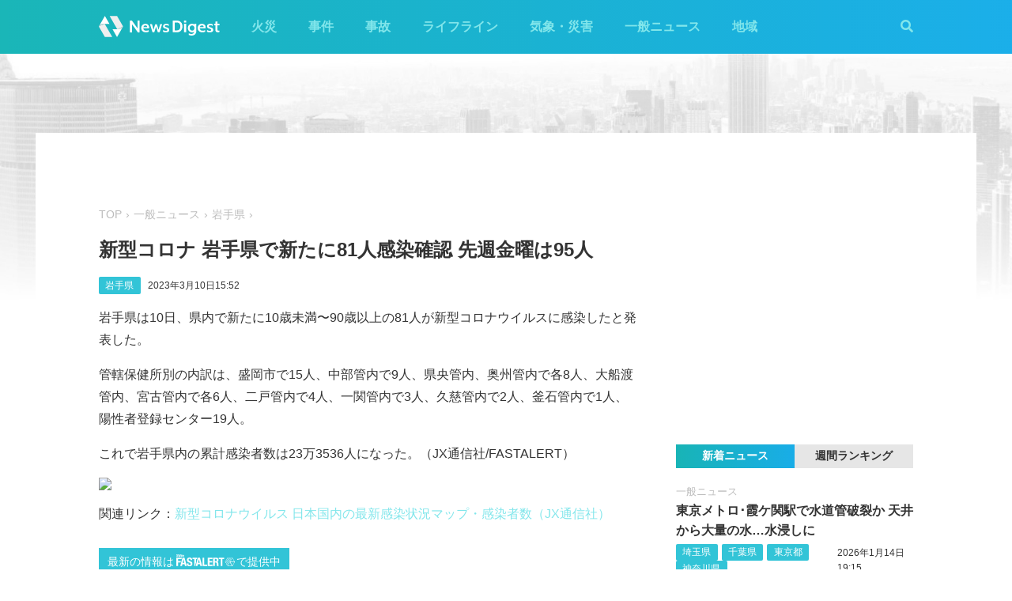

--- FILE ---
content_type: text/html; charset=utf-8
request_url: https://newsdigest.jp/news/1bf6b673-f699-49db-bde3-e80a62f75adf
body_size: 7581
content:
<!DOCTYPE html><html lang="ja"><head><meta charset="utf-8"/><meta content="width=device-width, initial-scale=1, user-scalable=no" name="viewport"/><title>新型コロナ 岩手県で新たに81人感染確認 先週金曜は95人 | NewsDigest</title><link href="/static/css/style.css?v=2.0.7" rel="stylesheet"/><link href="https://use.fontawesome.com/releases/v5.0.4/css/all.css" rel="stylesheet"/><meta content="article" property="og:type"/><meta content="NewsDigest" property="og:site_name"/><meta content="新型コロナ 岩手県で新たに81人感染確認 先週金曜は95人 | NewsDigest" property="og:title"/><meta content="新型コロナ 岩手県で新たに81人感染確認 先週金曜は95人 | NewsDigest" name="twitter:title"/><meta content="https://newsdigest.jp/news/1bf6b673-f699-49db-bde3-e80a62f75adf" property="og:url"/><meta content="1536878086561367" property="fb:app_id"/><meta content="339599729553075" property="fb:pages"/><meta content="summary_large_image" name="twitter:card"/><meta content="@newsdigestweb" name="twitter:site"/><meta content="newsdigest.jp" name="twitter:domain"/><meta content="@newsdigestweb" name="twitter:creator"/><meta content="https://newsdigest.jp/media/articles/image_5REDPNn.png" property="og:image"/><meta content="https://newsdigest.jp/media/articles/image_5REDPNn.png" name="twitter:image:src"/><meta content="岩手県は10日、県内で新たに10歳未満〜90歳以上の81人が新型コロナウイルスに感染したと発表した。..." name="description"/><meta content="岩手県は10日、県内で新たに10歳未満〜90歳以上の81人が新型コロナウイルスに感染したと発表した。..." property="og:description"/><meta content="岩手県は10日、県内で新たに10歳未満〜90歳以上の81人が新型コロナウイルスに感染したと発表した。..." name="twitter:description"/><meta content="岩手県は10日、県内で新たに10歳未満〜90歳以上の81人が新型コロナウイルスに感染したと発表した。..." name="twitter:text:description"/><link href="/apple-touch-icon-precomposed.png" rel="apple-touch-icon" sizes="120x120"/><link href="/icon-192x192.png" rel="icon" sizes="192x192"/><meta content="#32C4D7" name="theme-color"/><script>(function(w,d,s,l,i){w[l]=w[l]||[];w[l].push({'gtm.start':new Date().getTime(),event:'gtm.js'});var f=d.getElementsByTagName(s)[0],j=d.createElement(s),dl=l!='dataLayer'?'&l='+l:'';j.async=true;j.src='https://www.googletagmanager.com/gtm.js?id='+i+dl;f.parentNode.insertBefore(j,f);})(window,document,'script','dataLayer','GTM-M978L4P');</script><script async="async" src="https://www.googletagservices.com/tag/js/gpt.js"></script><script>
var googletag = googletag || {}; googletag.cmd = googletag.cmd || [];
googletag.cmd.push(function() {
	googletag.pubads().disableInitialLoad();
	var mapping = googletag.sizeMapping().addSize([0, 0], [320, 100]).addSize([768, 50], [728, 90]).build();
	googletag.defineSlot('/297044476/newsdigest.jp/header', [[320, 100], [728, 90]], 'div-gpt-ad-1530005396996-0').defineSizeMapping(mapping).addService(googletag.pubads());
	googletag.defineSlot('/297044476/newsdigest.jp/sidebar1', [300, 250], 'div-gpt-ad-1530005872385-0').addService(googletag.pubads());
	googletag.defineSlot('/297044476/newsdigest.jp/sidebar2', [300, 250], 'div-gpt-ad-1530005936563-0').addService(googletag.pubads());
	googletag.defineSlot('/297044476/newsdigest.jp/footer1', [300, 250], 'div-gpt-ad-1530005994071-0').addService(googletag.pubads());
	googletag.defineSlot('/297044476/newsdigest.jp/footer2', [300, 250], 'div-gpt-ad-1530006081890-0').addService(googletag.pubads());
	
	googletag.defineSlot('/297044476/newsdigest.jp/article1', [300, 250], 'div-gpt-ad-1530006245113-0').addService(googletag.pubads());
	googletag.defineSlot('/297044476/newsdigest.jp/article2', [300, 250], 'div-gpt-ad-1530006310570-0').addService(googletag.pubads());
	googletag.pubads().setTargeting('category', 'news');
	
	googletag.pubads().enableSingleRequest();
	googletag.enableServices();
});


!function(a9,a,p,s,t,A,g){if(a[a9])return;function q(c,r){a[a9]._Q.push([c,r])}a[a9]={init:function(){q("i",arguments)},fetchBids:function(){q("f",arguments)},setDisplayBids:function(){},targetingKeys:function(){return[]},_Q:[]};A=p.createElement(s);A.async=!0;A.src=t;g=p.getElementsByTagName(s)[0];g.parentNode.insertBefore(A,g)}("apstag",window,document,"script","//c.amazon-adsystem.com/aax2/apstag.js");

apstag.init({
	pubID: '8fb0d33f-9f8e-4a1b-9b00-4577a11f45ab',
	adServer: 'googletag',
	bidTimeout: 3e3
});
apstag.fetchBids({
	slots: [
		{ slotID: 'div-gpt-ad-1530005396996-0', slotName: '/297044476/newsdigest.jp/header', sizes: [[320, 100], [728, 90]] },
		{ slotID: 'div-gpt-ad-1530006245113-0', slotName: '/297044476/newsdigest.jp/article1', sizes: [[300, 250]] },
		{ slotID: 'div-gpt-ad-1530005872385-0', slotName: '/297044476/newsdigest.jp/sidebar1', sizes: [[300, 250]] },
		{ slotID: 'div-gpt-ad-1530005936563-0', slotName: '/297044476/newsdigest.jp/sidebar2', sizes: [[300, 250]] }
	]
}, function (bids) {
	googletag.cmd.push(function () {
		apstag.setDisplayBids();
		googletag.pubads().refresh();
	});
});
</script></head><body class="article"><header id="header"><div class="container"><div class="navbar"><a href="/"><img height="31" src="/static/img/logo.svg" width="180"/></a><button class="menu-button"><i class="fas fa-bars"></i></button></div><div class="navbar-nav"><form action="/search" class="search-form"><button class="search-btn" type="submit"><i class="fas fa-search"></i></button><input class="search-input" name="q" placeholder="キーワードで検索" type="text"/><div class="search-open"><i class="fas fa-search"></i> <i class="fas fa-times"></i></div></form><ul class="navbar-menu"><li class="navbar-menu-item"><a href="/category/fire">火災</a></li><li class="navbar-menu-item"><a href="/category/incident">事件</a></li><li class="navbar-menu-item"><a href="/category/accident">事故</a></li><li class="navbar-menu-item"><a href="/category/lifeline">ライフライン</a></li><li class="navbar-menu-item"><a href="/category/weather">気象・災害</a></li><li class="navbar-menu-item"><a href="/category/news">一般ニュース</a></li><li class="navbar-menu-item"><a class="navbar-menu-item-area">地域</a></li></ul><div class="navbar-menu-item-pref"></div></div></div></header><div id="main"><div class="banner-header"><div id="div-gpt-ad-1530005396996-0"><script>googletag.cmd.push(function() { googletag.display('div-gpt-ad-1530005396996-0'); });</script></div></div><div class="container"><div class="main-content"><ul class="breadcrumb"><li><a href="/">TOP</a></li><li><a href="/category/news">一般ニュース</a></li><li><a href="/area/3">岩手県</a></li></ul><article><h1>新型コロナ 岩手県で新たに81人感染確認 先週金曜は95人</h1><div class="post-meta"><ul class="post-tag"><li class="post-tag-item"><a href="/area/3">岩手県</a></li></ul><time>2023年3月10日15:52</time></div><p>岩手県は10日、県内で新たに10歳未満〜90歳以上の81人が新型コロナウイルスに感染したと発表した。</p><p>管轄保健所別の内訳は、盛岡市で15人、中部管内で9人、県央管内、奥州管内で各8人、大船渡管内、宮古管内で各6人、二戸管内で4人、一関管内で3人、久慈管内で2人、釜石管内で1人、陽性者登録センター19人。</p><p>これで岩手県内の累計感染者数は23万3536人になった。（JX通信社/FASTALERT）</p><p><img src="https://app-static.newsdigest.jp/coronavirus-new/?pref_id=3&amp;today_value=81,0,0,0&amp;created_at=2023-03-10%2015:52&amp;end_date=2023-03-10"/></p><p>関連リンク：<a href="https://newsdigest.jp/pages/coronavirus/">新型コロナウイルス 日本国内の最新感染状況マップ・感染者数（JX通信社）</a></p></article><div class="post-tout"><a href="https://fa.xwire.jp" target="_blank">最新の情報は<img src="/static/img/logo-fa.svg"/>で提供中</a></div><aside class="post-inarticle-banner"><div class="post-inarticle-banner__inner"><a class="post-inarticle-banner__ios" href="https://app.adjust.com/7k6f9ab_bjq2syp" target="_blank"><img height="52" src="/static/img/bnr_app_btn_iOS.svg" width="142"/></a> <a class="post-inarticle-banner__android" href="https://app.adjust.com/bjq2syp_7k6f9ab" target="_blank"><img height="52" src="/static/img/bnr_app_btn_Android.svg" width="142"/></a></div><div class="post-inarticle-banner__mobile-inner"><a class="post-inarticle-banner__mobile-link" href="https://app.adjust.com/7k6f9ab_bjq2syp"><img class="post-inarticle-banner__mobile-image" src="/static/img/bnr_article_ios.png"/></a></div></aside><aside class="post-twitter"><a href="https://twitter.com/newsdigestweb" target="_blank"><img src="/static/img/bnr_app_twitter_sp.svg"/></a></aside><aside class="post-sns"><p>この記事をシェアする</p><ul class="sns-share"><li><a class="btn-twitter" href="https://twitter.com/share?text=%E6%96%B0%E5%9E%8B%E3%82%B3%E3%83%AD%E3%83%8A%20%E5%B2%A9%E6%89%8B%E7%9C%8C%E3%81%A7%E6%96%B0%E3%81%9F%E3%81%AB81%E4%BA%BA%E6%84%9F%E6%9F%93%E7%A2%BA%E8%AA%8D%20%E5%85%88%E9%80%B1%E9%87%91%E6%9B%9C%E3%81%AF95%E4%BA%BA&amp;url=https%3A//newsdigest.jp/news/1bf6b673-f699-49db-bde3-e80a62f75adf" onclick="window.open(this.href, 'tweetWindow', 'width=550, height=450,personalbar=0,toolbar=0,scrollbars=1,resizable=1'); return false;" rel="nofollow" target="_blank"><i class="fab fa-twitter"></i>ツイート</a></li><li><a class="btn-facebook" href="https://www.facebook.com/share.php?u=https%3A//newsdigest.jp/news/1bf6b673-f699-49db-bde3-e80a62f75adf" onclick="window.open(this.href, 'FBwindow', 'width=550, height=450, menubar=no, toolbar=no, scrollbars=yes'); return false;" rel="nofollow" target="_blank"><i class="fab fa-facebook"></i>シェアする</a></li><li><a class="btn-line" href="https://timeline.line.me/social-plugin/share?url=https%3A//newsdigest.jp/news/1bf6b673-f699-49db-bde3-e80a62f75adf" onclick="window.open(this.href, 'lineWindow', 'width=550, height=503, menubar=no, toolbar=no, scrollbars=yes'); return false;" rel="nofollow" target="_blank"><i class="icon-line"></i>LINEに送る</a></li></ul></aside><aside class="sponsored"><div class="sponsored--left" id="div-gpt-ad-1530006245113-0" style="height:250px; width:300px;"><script>googletag.cmd.push(function() { googletag.display('div-gpt-ad-1530006245113-0'); });</script></div><div class="sponsored--right" id="div-gpt-ad-1530006310570-0" style="height:250px; width:300px;"><script>googletag.cmd.push(function() { googletag.display('div-gpt-ad-1530006310570-0'); });</script></div></aside><div class="post-releated"><div class="section-title">同じ地域のニュース</div><div class="article-item-list post-related pure-g"><div class="article-item pure-u-1 pure-u-lg-1-2"><span class="article-item-category"><a href="/category/weather">気象・災害</a></span><h4 class="article-item-title"><a href="/news/cbe9d13d-7226-4db1-a471-e99c28e66441">JR八戸線は当面運休 地震で高架橋に大きな被害 JR東日本</a></h4><div class="post-meta"><ul class="post-tag"><li class="post-tag-item"><a href="/area/2">青森県</a></li><li class="post-tag-item"><a href="/area/3">岩手県</a></li></ul><time>2025年12月9日17:23</time></div><div class="twitter-box"><figure class="twitter-img"><img src="https://pbs.twimg.com/media/G7r8OmbbMAAYqMB.jpg:thumb"/></figure><div class="twitter-content"><p class="twitter-text">自宅近くの高架線……八戸線大丈夫かなぁ❓ https://t.co/zj6OevOfnE</p><div class="twitter-meta flex"><img class="twitter-profile-icon" height="20" src="https://pbs.twimg.com/profile_images/1860809803796533248/FMbzB20o_normal.jpg" width="20"/><span class="twitter-username">毎度お馴染み🩷🌷🎀🌸よっ点</span> <time class="twitter-time">2025-12-09</time> <a class="twitter-link" href="https://twitter.com/furufuru628/status/1998186727278850375" target="_blank"><i class="fab fa-twitter"></i></a></div></div></div></div><div class="article-item pure-u-1 pure-u-lg-1-2"><span class="article-item-category"><a href="/category/news">一般ニュース</a></span><h4 class="article-item-title"><a href="/news/2ee1bf30-ca7c-4d00-b937-80fe08740ad5">東北電力管内で停電発生 青森県で約3500軒 岩手県で約300軒</a></h4><div class="post-meta"><ul class="post-tag"><li class="post-tag-item"><a href="/area/2">青森県</a></li><li class="post-tag-item"><a href="/area/3">岩手県</a></li></ul><time>2025年12月9日0:37</time></div></div><div class="article-item pure-u-1 pure-u-lg-1-2"><span class="article-item-category"><a href="/category/news">一般ニュース</a></span><h4 class="article-item-title"><a href="/news/df5dbd5b-4eac-4ef2-aa32-bff3786fe1cb">岩手でも低緯度オーロラ観測か 地磁気活動が非常に活発な状態</a></h4><div class="post-meta"><ul class="post-tag"><li class="post-tag-item"><a href="/area/3">岩手県</a></li></ul><time>2025年11月12日19:32</time></div></div><div class="article-item pure-u-1 pure-u-lg-1-2"><span class="article-item-category"><a href="/category/news">一般ニュース</a></span><h4 class="article-item-title"><a href="/news/56392eef-1a76-43ef-8a14-cb11a6bc8457">岩手 宮古駅前でクマが目撃される</a></h4><div class="post-meta"><ul class="post-tag"><li class="post-tag-item"><a href="/area/3">岩手県</a></li></ul><time>2025年11月1日14:50</time></div><div class="twitter-box"><figure class="twitter-img"><img src="https://pbs.twimg.com/media/G4pC5sTbQAQab33.jpg:thumb"/></figure><div class="twitter-content"><p class="twitter-text">宮古駅にもクマが！ https://t.co/94BHHTD0D7</p><div class="twitter-meta flex"><img class="twitter-profile-icon" height="20" src="https://pbs.twimg.com/profile_images/1500253559698329603/lpMuHD6V_normal.jpg" width="20"/><span class="twitter-username">K.S</span> <time class="twitter-time">2025-11-01</time> <a class="twitter-link" href="https://x.com/yankeda/status/1984472147331596394" target="_blank"><i class="fab fa-twitter"></i></a></div></div></div></div><div class="article-item pure-u-1 pure-u-lg-1-2"><span class="article-item-category"><a href="/category/fire">火災</a></span><h4 class="article-item-title"><a href="/news/402a1609-2fdb-492b-b152-621f200f1a98">岩手 久慈市長内町の住宅で火災 炎が上がる</a></h4><div class="post-meta"><ul class="post-tag"><li class="post-tag-item"><a href="/area/3">岩手県</a></li></ul><time>2025年10月28日2:29</time></div><div class="twitter-box"><figure class="twitter-img"><img src="https://pbs.twimg.com/media/G4SEU4bW0AAKMpV.jpg:thumb"/></figure><div class="twitter-content"><p class="twitter-text">バカ燃えててやばい https://t.co/6qhPLzRf74</p><div class="twitter-meta flex"><img class="twitter-profile-icon" height="20" src="https://pbs.twimg.com/profile_images/1971466137067200512/ggYkEmcE_normal.jpg" width="20"/><span class="twitter-username">さ</span> <time class="twitter-time">2025-10-28</time> <a class="twitter-link" href="https://x.com/inorimuri/status/1982855236646809820" target="_blank"><i class="fab fa-twitter"></i></a></div></div></div></div><div class="article-item pure-u-1 pure-u-lg-1-2"><span class="article-item-category"><a href="/category/weather">気象・災害</a></span><h4 class="article-item-title"><a href="/news/311430f3-d5e7-4223-b766-92f3371fd169">岩手 宮古市で気温が0℃を下回る 県内今季初の冬日に</a></h4><div class="post-meta"><ul class="post-tag"><li class="post-tag-item"><a href="/area/3">岩手県</a></li></ul><time>2025年10月21日0:18</time></div></div></div></div><aside class="sponsored hide-sp"><div class="sponsored--left" id="div-gpt-ad-1530005994071-0" style="height:250px; width:300px;"><script>googletag.cmd.push(function() { googletag.display('div-gpt-ad-1530005994071-0'); });</script></div><div class="sponsored--right" id="div-gpt-ad-1530006081890-0" style="height:250px; width:300px;"><script>googletag.cmd.push(function() { googletag.display('div-gpt-ad-1530006081890-0'); });</script></div></aside></div><div class="sidebar-content"><aside class="sponsored"><div id="div-gpt-ad-1530005872385-0" style="height:250px; width:300px;"><script>googletag.cmd.push(function() { googletag.display('div-gpt-ad-1530005872385-0'); });</script></div></aside><div class="ranking"><div class="ranking-tab"><div class="latest-tab active" data-target="latest">新着ニュース</div><div class="trending-tab" data-target="trending">週間ランキング</div></div><ol class="trending"><li class="trending-item"><span class="article-item-category"><a href="/category/fire">火災</a></span><h4 class="article-item-title"><a href="/news/f3ca167b-c8f6-4501-b2ec-ee08802ea6d9">京都市のクリーンセンターで火災 通報から8時間経過も燃焼中</a></h4><div class="post-meta"><ul class="post-tag"><li class="post-tag-item"><a href="/area/26">京都府</a></li></ul><time>2026年1月15日1:12</time></div></li><li class="trending-item"><span class="article-item-category"><a href="/category/fire">火災</a></span><h4 class="article-item-title"><a href="/news/8673a536-856d-44fe-bdfa-e43d8437af31">代々木公園で火災 黒煙上がる 東京</a></h4><div class="post-meta"><ul class="post-tag"><li class="post-tag-item"><a href="/area/11">埼玉県</a></li><li class="post-tag-item"><a href="/area/12">千葉県</a></li><li class="post-tag-item"><a href="/area/13">東京都</a></li><li class="post-tag-item"><a href="/area/14">神奈川県</a></li></ul><time>2026年1月15日12:08</time></div></li><li class="trending-item"><span class="article-item-category"><a href="/category/news">一般ニュース</a></span><h4 class="article-item-title"><a href="/news/c42bee92-6761-4cfc-b803-9dfb90b2e225">東京メトロ･霞ケ関駅で水道管破裂か 天井から大量の水…水浸しに</a></h4><div class="post-meta"><ul class="post-tag"><li class="post-tag-item"><a href="/area/11">埼玉県</a></li><li class="post-tag-item"><a href="/area/12">千葉県</a></li><li class="post-tag-item"><a href="/area/13">東京都</a></li><li class="post-tag-item"><a href="/area/14">神奈川県</a></li></ul><time>2026年1月14日19:15</time></div></li><li class="trending-item"><span class="article-item-category"><a href="/category/fire">火災</a></span><h4 class="article-item-title"><a href="/news/145ed3a0-4001-4337-ab79-7d574c9fb950">北海道 幌延町宮園町の建物で火災 白煙上がる</a></h4><div class="post-meta"><ul class="post-tag"></ul><time>2026年1月15日12:11</time></div></li><li class="trending-item"><span class="article-item-category"><a href="/category/fire">火災</a></span><h4 class="article-item-title"><a href="/news/821ed188-4709-42c9-989f-281c12a74706">北九州市八幡西区木屋瀬で火災 炎が上がる</a></h4><div class="post-meta"><ul class="post-tag"></ul><time>2026年1月15日11:06</time></div></li><li class="trending-item"><span class="article-item-category"><a href="/category/fire">火災</a></span><h4 class="article-item-title"><a href="/news/ff04902e-e7d1-4901-a022-f8150ec4d32e">阪和線沿線の住宅街で激しい火災 1人けが 大阪市阿倍野区</a></h4><div class="post-meta"><ul class="post-tag"><li class="post-tag-item"><a href="/area/27">大阪府</a></li></ul><time>2026年1月14日20:37</time></div></li></ol><ul class="latest"><li class="latest-item"><span class="article-item-category"><a href="/category/news">一般ニュース</a></span><h4 class="article-item-title"><a href="/news/c42bee92-6761-4cfc-b803-9dfb90b2e225">東京メトロ･霞ケ関駅で水道管破裂か 天井から大量の水…水浸しに</a></h4><div class="post-meta"><ul class="post-tag"><li class="post-tag-item"><a href="/area/11">埼玉県</a></li><li class="post-tag-item"><a href="/area/12">千葉県</a></li><li class="post-tag-item"><a href="/area/13">東京都</a></li><li class="post-tag-item"><a href="/area/14">神奈川県</a></li></ul><time>2026年1月14日19:15</time></div></li><li class="latest-item"><span class="article-item-category"><a href="/category/news">一般ニュース</a></span><h4 class="article-item-title"><a href="/news/4699c395-7a9e-4c15-9bcc-af4f80999f91">愛知 弥富駅付近の共同住宅で火災 煙上がる</a></h4><div class="post-meta"><ul class="post-tag"></ul><time>2026年1月13日9:06</time></div></li><li class="latest-item"><span class="article-item-category"><a href="/category/news">一般ニュース</a></span><h4 class="article-item-title"><a href="/news/accbf60f-807e-4441-9814-e3eae8670b99">バンコク行きJAL機が羽田に引き返し 機材整備で</a></h4><div class="post-meta"><ul class="post-tag"></ul><time>2026年1月12日3:20</time></div></li><li class="latest-item"><span class="article-item-category"><a href="/category/news">一般ニュース</a></span><h4 class="article-item-title"><a href="/news/ac9f29a1-9d6f-49fc-a5bb-4fc5a50c997e">香港発‪のユナイテッド機が羽田空港に緊急着陸 エンジン不具合で</a></h4><div class="post-meta"><ul class="post-tag"></ul><time>2026年1月10日23:23</time></div></li><li class="latest-item"><span class="article-item-category"><a href="/category/news">一般ニュース</a></span><h4 class="article-item-title"><a href="/news/1bfd6755-79e4-470e-a997-8fb339892106">埼玉 川島町の資材置き場で火災 大量の黒煙上がる</a></h4><div class="post-meta"><ul class="post-tag"><li class="post-tag-item"><a href="/area/11">埼玉県</a></li><li class="post-tag-item"><a href="/area/13">東京都</a></li></ul><time>2026年1月10日15:48</time></div></li></ul></div><aside class="sponsored"><div id="div-gpt-ad-1530005936563-0" style="height:250px; width:300px;"><script>googletag.cmd.push(function() { googletag.display('div-gpt-ad-1530005936563-0'); });</script></div></aside></div></div></div><aside class="app-banner"><div class="app-banner__inner"><img class="app-banner__visual" src="/static/img/bnr_app_device.png"/><div class="app-banner__content"><div class="app-banner__content-inner"><h4>圧倒的にニュースが速い</h4><img class="app-banner__logotype" src="/static/img/bnr_app_logo.svg" width="400"/><div class="app-banner__link"><div class="app-banner__icon"><img class="app-banner__icon-logo" src="/static/img/bnr_app_icon.png"/><img class="app-banner__icon-pop" src="/static/img/bnr_app_icon_pop.png"/></div><a class="app-banner__link-store app-banner__link-ios" href="https://app.adjust.com/7k6f9ab_bjq2syp" target="_blank"><img height="48.5" src="/static/img/bnr_app_btn_iOS.svg" width="132"/></a> <a class="app-banner__link-store app-banner__link-android" href="https://app.adjust.com/bjq2syp_7k6f9ab" target="_blank"><img height="48.5" src="/static/img/bnr_app_btn_Android.svg" width="132"/></a> <a class="app-banner__link-twitter" href="https://twitter.com/newsdigestweb" target="_blank"><img height="52" src="/static/img/bnr_app_twitter.svg" width="152"/></a></div></div></div></div></aside><footer id="footer"><section class="footer-sns"><div class="container"><img height="31" src="/static/img/logo.svg" width="180"/><ul class="flex"><li><a class="link-tw" href="https://twitter.com/NewsDigestWeb" target="_blank"><i class="fab fa-twitter"></i></a></li><li><a class="link-fb" href="https://www.facebook.com/NewsDigestJP" target="_blank"><i class="fab fa-facebook"></i></a></li></ul></div></section><section class="container footer-link"><ul class="footer-menu"><li class="footer-menu-item pure-u-1 pure-u-md-1-6"><a href="/category/fire">火災</a></li><li class="footer-menu-item pure-u-1 pure-u-md-1-6"><a href="/category/incident">事件</a></li><li class="footer-menu-item pure-u-1 pure-u-md-1-6"><a href="/category/accident">事故</a></li><li class="footer-menu-item pure-u-1 pure-u-md-1-6"><a href="/category/lifeline">ライフライン</a></li><li class="footer-menu-item pure-u-1 pure-u-md-1-6"><a href="/category/weather">気象・災害</a></li><li class="footer-menu-item pure-u-1 pure-u-md-1-6"><a href="/category/news">一般ニュース</a></li><li class="footer-menu-item"><a>地域</a><ul class="footer-pref-list pure-g"><li class="footer-pref-group pure-u-1 pure-u-sm-1-4 pure-u-lg-1-8"><div class="footer-pref-area">北海道・東北</div><ul class="footer-pref-item-group"><li class="footer-pref-item"><a href="/area/1">北海道</a></li><li class="footer-pref-item"><a href="/area/2">青森県</a></li><li class="footer-pref-item"><a href="/area/3">岩手県</a></li><li class="footer-pref-item"><a href="/area/4">宮城県</a></li><li class="footer-pref-item"><a href="/area/5">秋田県</a></li><li class="footer-pref-item"><a href="/area/6">山形県</a></li><li class="footer-pref-item"><a href="/area/7">福島県</a></li></ul></li><li class="footer-pref-group pure-u-1 pure-u-sm-1-4 pure-u-lg-1-8"><div class="footer-pref-area">関東</div><ul class="footer-pref-item-group"><li class="footer-pref-item"><a href="/area/8">茨城県</a></li><li class="footer-pref-item"><a href="/area/9">栃木県</a></li><li class="footer-pref-item"><a href="/area/10">群馬県</a></li><li class="footer-pref-item"><a href="/area/11">埼玉県</a></li><li class="footer-pref-item"><a href="/area/12">千葉県</a></li><li class="footer-pref-item"><a href="/area/13">東京都</a></li><li class="footer-pref-item"><a href="/area/14">神奈川県</a></li></ul></li><li class="footer-pref-group pure-u-1 pure-u-sm-1-4 pure-u-lg-1-8"><div class="footer-pref-area">北陸・甲信越</div><ul class="footer-pref-item-group"><li class="footer-pref-item"><a href="/area/15">新潟県</a></li><li class="footer-pref-item"><a href="/area/16">富山県</a></li><li class="footer-pref-item"><a href="/area/17">石川県</a></li><li class="footer-pref-item"><a href="/area/18">福井県</a></li><li class="footer-pref-item"><a href="/area/19">山梨県</a></li><li class="footer-pref-item"><a href="/area/20">長野県</a></li></ul></li><li class="footer-pref-group pure-u-1 pure-u-sm-1-4 pure-u-lg-1-8"><div class="footer-pref-area">東海</div><ul class="footer-pref-item-group"><li class="footer-pref-item"><a href="/area/21">岐阜県</a></li><li class="footer-pref-item"><a href="/area/22">静岡県</a></li><li class="footer-pref-item"><a href="/area/23">愛知県</a></li><li class="footer-pref-item"><a href="/area/24">三重県</a></li></ul></li><li class="footer-pref-group pure-u-1 pure-u-sm-1-4 pure-u-lg-1-8"><div class="footer-pref-area">近畿</div><ul class="footer-pref-item-group"><li class="footer-pref-item"><a href="/area/25">滋賀県</a></li><li class="footer-pref-item"><a href="/area/26">京都府</a></li><li class="footer-pref-item"><a href="/area/27">大阪府</a></li><li class="footer-pref-item"><a href="/area/28">兵庫県</a></li><li class="footer-pref-item"><a href="/area/29">奈良県</a></li><li class="footer-pref-item"><a href="/area/30">和歌山県</a></li></ul></li><li class="footer-pref-group pure-u-1 pure-u-sm-1-4 pure-u-lg-1-8"><div class="footer-pref-area">中国</div><ul class="footer-pref-item-group"><li class="footer-pref-item"><a href="/area/31">鳥取県</a></li><li class="footer-pref-item"><a href="/area/32">島根県</a></li><li class="footer-pref-item"><a href="/area/33">岡山県</a></li><li class="footer-pref-item"><a href="/area/34">広島県</a></li><li class="footer-pref-item"><a href="/area/35">山口県</a></li></ul></li><li class="footer-pref-group pure-u-1 pure-u-sm-1-4 pure-u-lg-1-8"><div class="footer-pref-area">四国</div><ul class="footer-pref-item-group"><li class="footer-pref-item"><a href="/area/36">徳島県</a></li><li class="footer-pref-item"><a href="/area/37">香川県</a></li><li class="footer-pref-item"><a href="/area/38">愛媛県</a></li><li class="footer-pref-item"><a href="/area/39">高知県</a></li></ul></li><li class="footer-pref-group pure-u-1 pure-u-sm-1-4 pure-u-lg-1-8"><div class="footer-pref-area">九州・沖縄</div><ul class="footer-pref-item-group"><li class="footer-pref-item"><a href="/area/40">福岡県</a></li><li class="footer-pref-item"><a href="/area/41">佐賀県</a></li><li class="footer-pref-item"><a href="/area/42">長崎県</a></li><li class="footer-pref-item"><a href="/area/43">熊本県</a></li><li class="footer-pref-item"><a href="/area/44">大分県</a></li><li class="footer-pref-item"><a href="/area/45">宮崎県</a></li><li class="footer-pref-item"><a href="/area/46">鹿児島県</a></li><li class="footer-pref-item"><a href="/area/47">沖縄県</a></li></ul></li></ul></li><li class="footer-menu-item pure-u-1 pure-u-md-1-6"><a href="/earthquakes/">地震情報</a></li><li class="footer-menu-item pure-u-1 pure-u-md-1-6"><a href="/earthquakes/foreign/">海外の地震</a></li></ul><div class="copyright flex-sm"><a class="copyright-logo" href="https://jxpress.net/"><img height="24" src="/static/img/logo-jx.svg" width="125"/></a><ul class="flex-sm"><li class="copyright-link"><a href="https://jxpress.net/about/" target="_blank">運営会社</a></li><li class="copyright-link"><a href="https://jxpress.net/privacy/" target="_blank">プライバシーポリシー</a></li><li class="copyright-link"><a href="https://app.newsdigest.jp/%E3%82%AF%E3%83%83%E3%82%AD%E3%83%BC%E3%83%9D%E3%83%AA%E3%82%B7%E3%83%BC_%E3%82%A6%E3%82%A7%E3%83%96" target="_blank">クッキーポリシー</a></li><li class="copyright-link"><a href="https://docs.google.com/forms/d/e/1FAIpQLSdA88mIFc-05n62oNGWnIy53CKVxdWsDROcfT5e30dUKw06Aw/viewform" target="_blank">お問い合わせ</a></li><li class="copyright-link"><a href="https://fastalert.jp/" target="_blank">FASTALERT</a></li></ul><span>© 2026 JX PRESS Corp.</span></div></section></footer><script src="https://code.jquery.com/jquery-3.3.1.slim.min.js"></script><script src="/static/js/script.js"></script><noscript><iframe height="0" src="https://www.googletagmanager.com/ns.html?id=GTM-M978L4P" style="display:none;visibility:hidden" width="0"></iframe></noscript><script async="" charset="utf-8" src="//platform.twitter.com/widgets.js"></script><script>
(function(d, s, id) {
	var js, fjs = d.getElementsByTagName(s)[0];
	if (d.getElementById(id)) return;
	js = d.createElement(s); js.id = id;
	js.src = 'https://connect.facebook.net/ja_JP/sdk.js#xfbml=1&autoLogAppEvents=1&version=v3.0&appId=1408056522595676';
	fjs.parentNode.insertBefore(js, fjs);
}(document, 'script', 'facebook-jssdk'));

var ua = navigator.userAgent;
if (ua.indexOf('Android') > 0) {
	$('.post-inarticle-banner__mobile-link').attr('href', "https://app.adjust.com/bjq2syp_7k6f9ab");
	$('.post-inarticle-banner__mobile-image').attr('src', "/static/img/bnr_article_android.png");
}
</script><script src="https://js.gsspcln.jp/t/488/947/a1488947.js" type="text/javascript"></script></body></html>

--- FILE ---
content_type: text/html; charset=utf-8
request_url: https://www.google.com/recaptcha/api2/aframe
body_size: 269
content:
<!DOCTYPE HTML><html><head><meta http-equiv="content-type" content="text/html; charset=UTF-8"></head><body><script nonce="Mkd7JxM5Uz02-W0Z1HX6Bw">/** Anti-fraud and anti-abuse applications only. See google.com/recaptcha */ try{var clients={'sodar':'https://pagead2.googlesyndication.com/pagead/sodar?'};window.addEventListener("message",function(a){try{if(a.source===window.parent){var b=JSON.parse(a.data);var c=clients[b['id']];if(c){var d=document.createElement('img');d.src=c+b['params']+'&rc='+(localStorage.getItem("rc::a")?sessionStorage.getItem("rc::b"):"");window.document.body.appendChild(d);sessionStorage.setItem("rc::e",parseInt(sessionStorage.getItem("rc::e")||0)+1);localStorage.setItem("rc::h",'1768516250129');}}}catch(b){}});window.parent.postMessage("_grecaptcha_ready", "*");}catch(b){}</script></body></html>

--- FILE ---
content_type: application/javascript; charset=utf-8
request_url: https://fundingchoicesmessages.google.com/f/AGSKWxWepaAPSX5HSd7sCzTkr9FZVo1NlSeGK6Y3kRgpuFXvDpBAxg6tWXs7SzAHjNzqibN9wUHRBWX_MNrwkp0Q0x-DTBxYgYGm5LYsqdm428GNGrzKQiMUONS2nGe_2cR7N-7b3Jl3Xx1d0QjAEUTh2z3Bi9gX6NEhqG--1UThj3rnP09h6SoIxaRevncO/__rightmn_ads./eas-fif.htm_adsetup_/promo300x250./DispAd_
body_size: -1290
content:
window['91d31864-505a-47de-88b4-1e88829097b8'] = true;